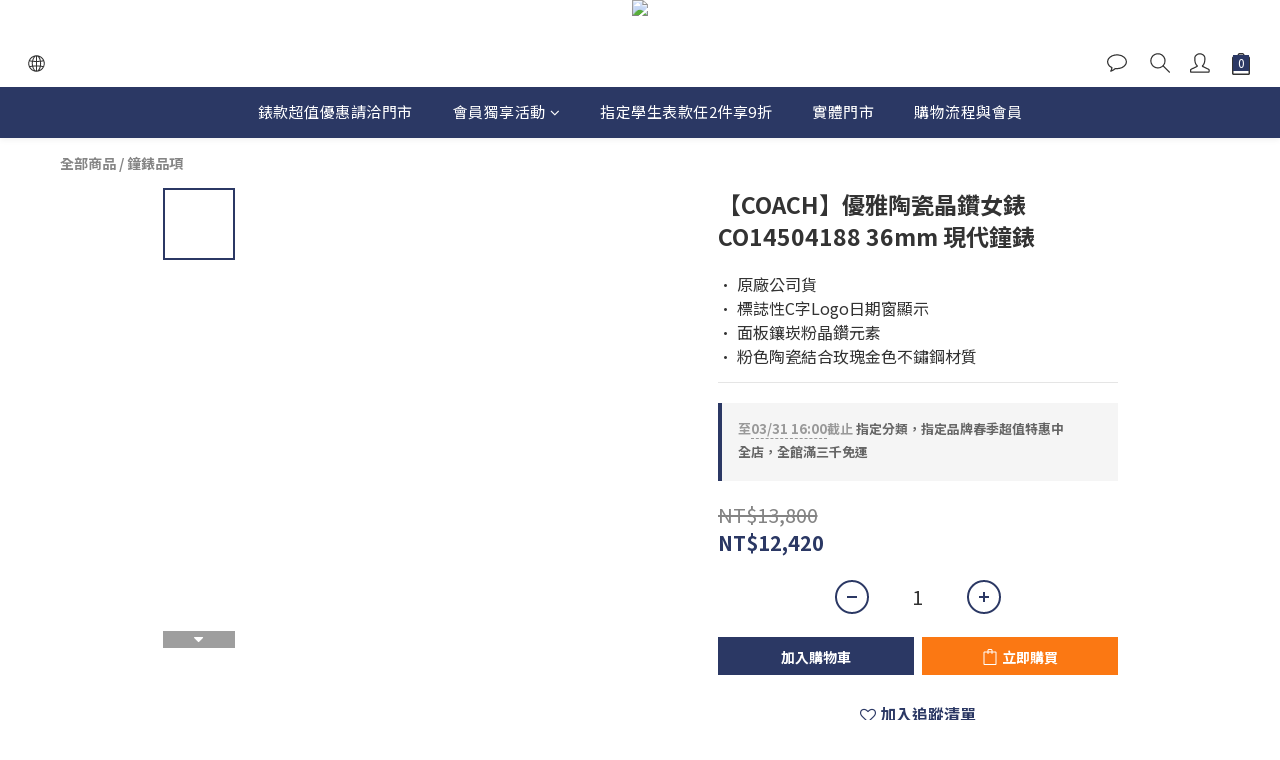

--- FILE ---
content_type: text/plain
request_url: https://www.google-analytics.com/j/collect?v=1&_v=j102&a=752948872&t=pageview&cu=TWD&_s=1&dl=https%3A%2F%2Fwww.watchbobo.com%2Fproducts%2Fco14504188&ul=en-us%40posix&dt=%E3%80%90COACH%E3%80%91%E5%84%AA%E9%9B%85%E9%99%B6%E7%93%B7%E6%99%B6%E9%91%BD%E5%A5%B3%E9%8C%B6%20CO14504188%2036mm%20%E7%8F%BE%E4%BB%A3%E9%90%98%E9%8C%B6&sr=1280x720&vp=1280x720&_u=aCDAAEIJAAAAACAMI~&jid=346023465&gjid=73178050&cid=1585772930.1769227876&tid=UA-129308660-1&_gid=735571299.1769227877&_r=1&_slc=1&pa=detail&pr1id=189867&pr1nm=%E3%80%90COACH%E3%80%91%E5%84%AA%E9%9B%85%E9%99%B6%E7%93%B7%E6%99%B6%E9%91%BD%E5%A5%B3%E9%8C%B6%20CO14504188%2036mm%20%E7%8F%BE%E4%BB%A3%E9%90%98%E9%8C%B6&pr1ca=&pr1br=&pr1va=&pr1pr=&pr1qt=&pr1cc=&pr1ps=0&z=1488752866
body_size: -450
content:
2,cG-X4N8QD9NS5